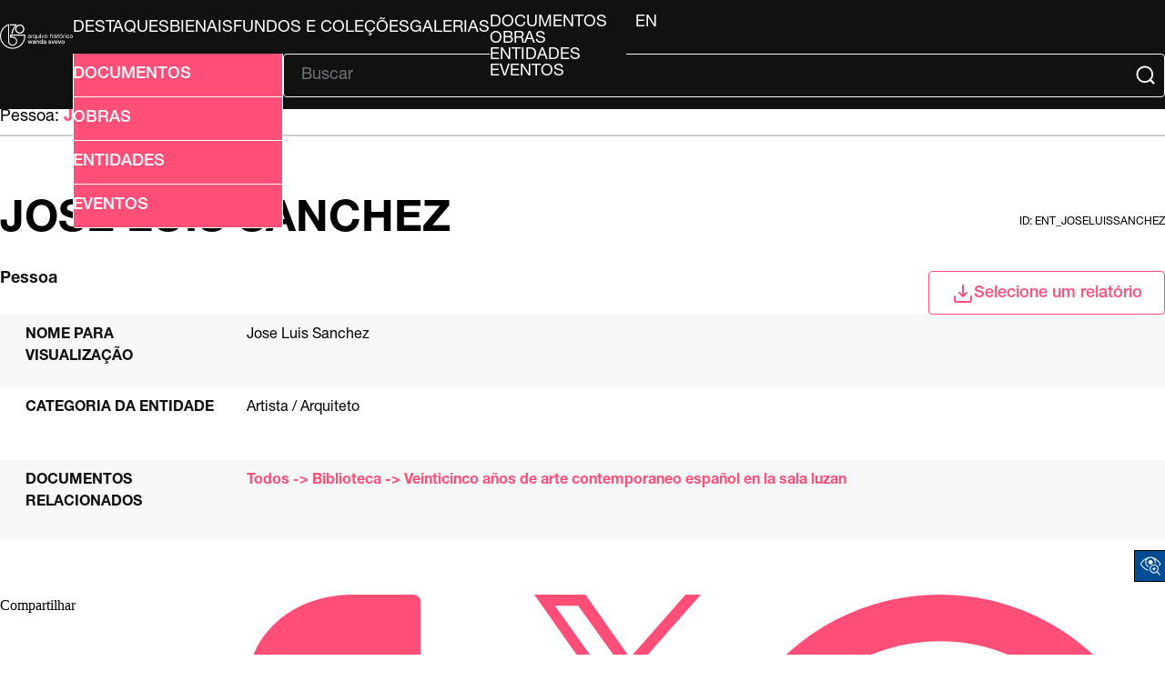

--- FILE ---
content_type: text/html; charset=UTF-8
request_url: http://arquivo.bienal.org.br/pawtucket/index.php/Detail/entidade/12225
body_size: 16346
content:
<!DOCTYPE html>
<html lang="en">

<head>
	<meta charset="utf-8">
	<meta name="viewport" content="width=device-width, initial-scale=1.0, minimum-scale=1.0" />

	<script async src="https://www.googletagmanager.com/gtag/js?id=UA-22818412-4"></script>
	<script>
		window.dataLayer = window.dataLayer || [];

		function gtag() {
			dataLayer.push(arguments);
		}
		gtag('js', new Date());
		gtag('config', 'UA-22818412-4');
	</script>



	<!-- CSS Reset -->
	<link rel="stylesheet" type="text/css" href="/pawtucket/themes/bienal-layout-novo/assets/css/reset.css" />
	<!-- Global CSS -->
	<link rel="stylesheet" type="text/css" href="/pawtucket/themes/bienal-layout-novo/assets/css/global.css" />
	<!-- Header CSS -->
	<link rel="stylesheet" type="text/css" href="/pawtucket/themes/bienal-layout-novo/assets/css/header.css" />
	<!-- Footer CSS -->
	<link rel="stylesheet" type="text/css" href="/pawtucket/themes/bienal-layout-novo/assets/css/footer.css" />
	<!-- Accessibility CSS -->
	<link rel="stylesheet" type="text/css" href="/pawtucket/themes/bienal-layout-novo/assets/css/accessibility.css" />
	
	<!-- Accessibility -->
	<link rel="stylesheet" type="text/css" href="/pawtucket/themes/bienal-layout-novo/assets/pawtucket/css/jbility.css" />
	<!-- jQuery selectBox -->
	<link rel="stylesheet" type="text/css" href="/pawtucket/themes/bienal-layout-novo/assets/pawtucket/css/jquery.selectBox.css" />

	<!-- jQuery 2.2.2 -->
	<script type="application/javascript" src="/pawtucket/themes/bienal-layout-novo/assets/pawtucket/js/jquery-2.2.2.min.js"></script>
	<!-- jQuery-ui -->
	<script type="application/javascript" src="/pawtucket/themes/bienal-layout-novo/assets/pawtucket/js/jquery-ui.min.js"></script>

	<!-- Accessibility -->
	<script type="application/javascript" src="/pawtucket/themes/bienal-layout-novo/assets/pawtucket/js/jbility.js"></script>
	<!-- jQuery selectBox -->
	<script type="application/javascript" src="/pawtucket/themes/bienal-layout-novo/assets/pawtucket/js/jquery.selectBox.js"></script>

	<!-- JS das páginas do site -->
	<script defer type="application/javascript" src="/pawtucket/themes/bienal-layout-novo/assets/js/global.js"></script>

	<!-- meta/asset loader do theme default -->
	
	<title>
		Bienal - Arquivo Histórico Wanda Svevo: Pessoa: Jose Luis Sanchez [ent_joseluissanchez]	</title>

	<!-- <script type="text/javascript">
		jQuery(document).ready(function() {
			jQuery('#browse-menu').on('click mouseover mouseout mousemove mouseenter', function(e) {
				e.stopPropagation();
			});
		});
	</script> -->
		<!-- fim do meta/asset loader do theme default -->
</head>

<body>
	<!-- <div id="skipNavigation"><a href="#main">Skip to main content</a></div> -->
	<header>
		<div id="header-logo-div">
			<a id="header-logo-link" href="/pawtucket">
				<img
					id="header-logo-img"
					src="/pawtucket/themes/bienal-layout-novo/assets/svg/bienal-ahws_70-selo-branco.svg"
					alt="bienal logo" />
			</a>
		</div>
		<button id="hamburger-btn" onclick="toggleById('header-main', 'flex')"><svg xmlns="http://www.w3.org/2000/svg" viewBox="0 0 448 512">
				<path d="M0 96C0 78.3 14.3 64 32 64l384 0c17.7 0 32 14.3 32 32s-14.3 32-32 32L32 128C14.3 128 0 113.7 0 96zM0 256c0-17.7 14.3-32 32-32l384 0c17.7 0 32 14.3 32 32s-14.3 32-32 32L32 288c-17.7 0-32-14.3-32-32zM448 416c0 17.7-14.3 32-32 32L32 448c-17.7 0-32-14.3-32-32s14.3-32 32-32l384 0c17.7 0 32 14.3 32 32z" />
			</svg></button>
		<div id="header-main">
			<ul id="header-link-list" role="list" aria-label="Primary Navigation">

				<li><a href='/pawtucket/index.php/Gallery/Featured'>Destaques</a></li>
				<li><a href="/pawtucket/index.php/Gallery/getSetInfo/set_id/3303">Bienais</a></li>
				<li ><a href='/pawtucket/index.php/Detail/documento/1'>Fundos e Coleções</a></li>
				<li ><a href='/pawtucket/index.php/Gallery/Index'>Galerias</a></li>
				<li id="browse-popover-wrapper">
					<button id="browse-popover-btn" popovertarget="browse-popover-list">Explorar</button>
					<ul id="browse-popover-list" popover>
						<li><a href='/pawtucket/index.php/Browse/documentos'>Documentos</a></li>
						<li><a href='/pawtucket/index.php/Browse/obras'>Obras</a></li>
						<li><a href='/pawtucket/index.php/Browse/entidades'>Entidades</a></li>
						<li><a href='/pawtucket/index.php/Browse/eventos'>Eventos</a></li>
					</ul>
				</li>

				
				<li id="header-lang-desktop">
					<button popovertarget="lang-popover-div">pt</button>
					<div id="lang-popover-div" popover>
						<a href="/pawtucket/index.php/Detail/entidade/12225/lang/en_US">en</a>
					</div>
				</li>
				<li id="header-lang-mobile"><a href="/pawtucket/index.php/Detail/entidade/12225/lang/pt_BR">pt</a>&nbsp; &nbsp;|&nbsp; &nbsp;<a href="/pawtucket/index.php/Detail/entidade/12225/lang/en_US">en</a></li>
			</ul>

			<div id="header-form">
				<button
					id="header-adv-search-btn"
					popovertarget="header-adv-search-popover">
					<img src="/pawtucket/themes/bienal-layout-novo/assets/svg/folder-search.svg" />
					Busca Avançada				</button>

				<div popover id="header-adv-search-popover">
					<ul>
						<li><a href='/pawtucket/index.php/Search/advanced/documentos'>Documentos</a></li>
						<li><a href='/pawtucket/index.php/Search/advanced/obras'>Obras</a></li>
						<li><a href='/pawtucket/index.php/Search/advanced/entidades'>Entidades</a></li>
						<li><a href='/pawtucket/index.php/Search/advanced/eventos'>Eventos</a></li>
					</ul>
				</div>

				<hr>

				<form id="header-search-form" role="search" action="/pawtucket/index.php/MultiSearch/Index" aria-label="Buscar">
					<input id="headerSearchInput" type="text" placeholder="Buscar" name="search" autocomplete="off" aria-label="Texto de busca" />
					<button id="headerSearchButton" type="submit" aria-label="Submit">
						<img src="/pawtucket/themes/bienal-layout-novo/assets/svg/magnifying-glass.svg" />
					</button>
				</form>

				<script type="text/javascript">
					$(document).ready(function() {
						$('#headerSearchButton').prop('disabled', true);
						$('#headerSearchInput').on('keyup', function() {
							$('#headerSearchButton').prop('disabled', this.value == "" ? true : false);
						})
					});
				</script>
			</div>
		</div>
	</header>

	<main role="main">

<div class="sec-header">
    <span id="hierarchy">
        
            Pessoa: <a href="/pawtucket/index.php/Detail/entidade/12225">Jose Luis Sanchez</a>
        
    </span>
    <script>
        const f_name = "entidade";
        for (let a of document.getElementById("hierarchy").getElementsByTagName("a")) {
            let split_href = a.href.split("//");
            if (split_href.length == 3) {
                a.setAttribute("href", split_href[0] + "//" + split_href[1] + "/" + f_name + "/" + split_href[2]);
            }
        }
    </script>
    <hr />
    <div>
        <h1>Jose Luis Sanchez</h1>
        <label>id: ent_joseluissanchez</label>
    </div>
    <div>
        <span><b>Pessoa</b></span>
                    <div class="select-div" id="Detail-select-wrapper">
                <button class="select-btn Detail" onclick="toggleById('select-popover', 'block', 9000)">
                    <img src="/pawtucket/themes/bienal-layout-novo/assets/svg/download.svg" />Selecione um relatório                </button>
                <div id="select-popover" class="select-popover">
                    <ul>
                        <li><a target="_blank" href="/pawtucket/index.php/Detail/entidade/12225/view/pdf/download/1/export_format/_pdf_ca_entities_summary">Ficha da entidade</a></li>                    </ul>
                </div>
            </div>
            </div>
</div>

<div class="wrapper">
    <div class="summary-sheet">
        <div class="summary-sheet-attributes">
            
                        <div class="summary-sheet-attribute">
                            <div class="summary-sheet-attribute-label">Nome para visualização</div>
                            <div class="summary-sheet-attribute-value">Jose Luis Sanchez</div>
                        </div>
                        

            

            

            

            


            

            
							
							
							<div class="summary-sheet-attribute">
								<div class="summary-sheet-attribute-label">Categoria da entidade</div>
								<div class="summary-sheet-attribute-value">Artista / Arquiteto</div>
							</div>
							
							
                        

            

            

            

            

            
            
							
							<div class="summary-sheet-attribute">
								<div class="summary-sheet-attribute-label">Documentos relacionados</div>
								
								<div class="summary-sheet-attribute-value" style="padding-bottom:0px">
									
										<a href="/pawtucket/index.php/Detail/documento/94674">Todos -> Biblioteca -> Veinticinco años de arte contemporaneo español en la sala luzan</a>
										</div>
								
								<div class="summary-sheet-attribute-value" style="padding-top:0px">
																	</div>
							</div>
							

            

            

            

            

            

            <!-- Acrescentado por Fred, 23/10/2021 -->
            

        </div>

    </div>

    
</div>

<div class="sec-footer">
    <ul class="sec-footer-social-list">
        <li>
            Compartilhar        </li>
        <li>
            <a href="#" onclick="window.open('https://www.facebook.com/sharer/sharer.php?u='+encodeURIComponent(location.href),'facebook-share-dialog','width=626,height=436');return false;"><img src="/pawtucket/themes/bienal-layout-novo/assets/svg/facebook.svg" alt="logo facebook" /></a>
        </li>
        <li>
            <a href="#" onclick="window.open('https://twitter.com/intent/tweet?original_referer=' + encodeURIComponent(location.href) + '&amp;tw_p=tweetbutton&amp;url=' + encodeURIComponent(location.href),'twitter-share-dialog','width=626,height=436');return false;"><img src="/pawtucket/themes/bienal-layout-novo/assets/svg/x-twitter.svg" alt="logo twitter" /></a>
        </li>
        <li>
            <a href="#"><img src="/pawtucket/themes/bienal-layout-novo/assets/svg/whatsapp.svg" alt="logo whatsapp" /></a>
        </li>
    </ul>
</div>

<div id="caMediaPanel">
    <div id="caMediaPanelContentArea"></div>
</div>

<script type="text/javascript">
    var caMediaPanel;
    jQuery(document).ready(function() {
        if (caUI.initPanel) {
            caMediaPanel = caUI.initPanel({
                panelID: 'caMediaPanel',
                /* DOM ID of the <div> enclosing the panel */
                panelContentID: 'caMediaPanelContentArea',
                /* DOM ID of the content area <div> in the panel */
                exposeBackgroundColor: '#FFFFFF',
                /* color (in hex notation) of background masking out page content; include the leading '#' in the color spec */
                exposeBackgroundOpacity: 0.7,
                /* opacity of background color masking out page content; 1.0 is opaque */
                panelTransitionSpeed: 400,
                /* time it takes the panel to fade in/out in milliseconds */
                allowMobileSafariZooming: true,
                mobileSafariViewportTagID: '_msafari_viewport',
                closeButtonSelector: '.close' /* anything with the CSS classname "close" will trigger the panel to close */
            });
        }
    });
</script></main>


<!-- Accessibility -->
<div class="acess-container">
	<div id="jbbutton" class="balloon" title="Acessibilidade"><span class="balloontext">Acessibilidade</span>
		<img src="/pawtucket/themes/bienal-layout-novo/assets/pawtucket/graphics/jbility/accessibility.png">
	</div>
	<div id="acess-icons">

		<div class="acess-icon balloon"><span class="balloontext">Contraste</span>
			<img id="contrast" src="/pawtucket/themes/bienal-layout-novo/assets/pawtucket/graphics/jbility/contraste42.png" />
		</div>


		<div class="acess-icon balloon"><span class="balloontext">Diminuir Fonte</span>
			<img id="decreaseFont" src="/pawtucket/themes/bienal-layout-novo/assets/pawtucket/graphics/jbility/fontsme42.png" />
		</div>

		<div class="acess-icon balloon"><span class="balloontext">Tamanho normal</span>
			<img id="normalSizeFont" src="/pawtucket/themes/bienal-layout-novo/assets/pawtucket/graphics/jbility/fontsno42.png" />
		</div>

		<div class="acess-icon balloon"><span class="balloontext">Aumentar Fonte</span>
			<img id="increaseFont" src="/pawtucket/themes/bienal-layout-novo/assets/pawtucket/graphics/jbility/fontsma42.png" />
		</div>
	</div>
</div>
<!-- HandTalk -->
<script type="application/javascript" src="https://plugin.handtalk.me/web/latest/handtalk.min.js"></script>
<script>
	if (typeof(HT) != "undefined") {
		var ht = new HT({
			token: "1ac1a32959126e7c2aaf00ed89ce3f0b"
		});
	}
</script>

<footer>
	<div id="footer-logo-grid">
		<a id="footer-logo-bienal-link" href="/pawtucket/Front/Index">
			<img id="footer-logo-bienal" src="/pawtucket/themes/bienal-layout-novo/assets/svg/logo.svg" />
		</a>
		<div id="footer-logo-social">
			<ul id="footer-logo-list">
				<li>
					<a href="https://www.instagram.com/bienalsaopaulo/"><img
							class="footer-logo"
							src="/pawtucket/themes/bienal-layout-novo/assets/svg/instagram.svg"
							alt="instagram logo" /></a>
				</li>
				<li>
					<a href="https://www.facebook.com/bienalsaopaulo/"><img
							class="footer-logo"
							src="/pawtucket/themes/bienal-layout-novo/assets/svg/facebook.svg"
							alt="facebook logo" /></a>
				</li>
				<li>
					<a href="https://www.tiktok.com/@bienalsaopaulo/"><img
							class="footer-logo"
							src="/pawtucket/themes/bienal-layout-novo/assets/svg/tiktok.svg"
							alt="tiktok logo" /></a>
				</li>
				<li>
					<a href="https://twitter.com/bienalsaopaulo/"><img
							class="footer-logo"
							src="/pawtucket/themes/bienal-layout-novo/assets/svg/x-twitter.svg"
							alt="twitter logo" /></a>
				</li>
				<li>
					<a href="https://www.youtube.com/bienalsp/"><img
							class="footer-logo-youtube"
							src="/pawtucket/themes/bienal-layout-novo/assets/svg/youtube.svg"
							alt="youtube logo" /></a>
				</li>
			</ul>
		</div>
	</div>
	<hr />
	<div id="footer-main">
		<ul id="footer-main-list">
			<li><a href="https://bienal.org.br/arquivo-historico/">Arquivo Histórico</a></li>
			<li><a href="http://imgs.fbsp.org.br/files/9e0c1e29a14eb6a3997d316d00024c80.pdf">Guia de Acervo</a></li>
			<li><a href="https://docs.google.com/forms/d/e/1FAIpQLSctY9IPhFyIncXi_EhfkWTS4tdBv-a31Ri5o-0c4pyfnnKjWw/viewform?authuser=2">Solicitações de Pesquisas</a></li>
			<li><a href="http://imgs.fbsp.org.br/files/1b0e14ffc5e6a45bde3149797252b8e5.pdf">Plano de Classificação</a></li>
		</ul>
		<div id="footer-disclaimer">
			<img id="footer-bloco-logos" src="/pawtucket/themes/bienal-layout-novo/assets/img/bienal-bloco_marcas-arquivo-2025-PT.png"
				alt="logo bienal" />
			<div id="footer-disclaimer-logos">
				<img
					src="/pawtucket/themes/bienal-layout-novo/assets/img/proac.png"
					alt="logo bienal" />
				<img
					src="/pawtucket/themes/bienal-layout-novo/assets/svg/bienal-texto.svg"
					alt="logo Proac, logo São Paulo" />
				<img
					src="/pawtucket/themes/bienal-layout-novo/assets/img/sp-cultura.png"
					alt="logo Proac, logo São Paulo" />
				<img
					src="/pawtucket/themes/bienal-layout-novo/assets/img/cultsp.png"
					alt="logo Proac, logo São Paulo" />
				<img
					src="/pawtucket/themes/bienal-layout-novo/assets/img/secretaria-sp.png"
					alt="logo Proac, logo São Paulo" />
			</div>
		</div>
		<div id="footer-info">
			<div>
				<p>
<!--					-->					O banco de dados do AHWS contou com recursos do ProAC e do PROMAC e está em constante desenvolvimento.
				</p>
				<h4>Arquivo Histórico Wanda Svevo</h4>
				<p>
					Parque Ibirapuera – Portão 3 Pavilhão Ciccillo Matarazzo - 2º
					Andar<br />
					CEP 04094-000 - São Paulo / SP
				</p>
			</div>
			<div>
				<h4>Contato</h4>
				<p>
					+55 11 5576 7635<br />
					<a href="mailto:arquivo.historico@bienal.org.br">arquivo.historico@bienal.org.br</a>
				</p>
			</div>
		</div>
	</div>
</footer>
</body>
</body>

</html>


--- FILE ---
content_type: text/css
request_url: http://arquivo.bienal.org.br/pawtucket/themes/bienal-layout-novo/assets/css/accessibility.css
body_size: 11808
content:
:root {
    --yellow-filter: brightness(0) saturate(100%) invert(92%) sepia(100%) saturate(2143%) hue-rotate(354deg) brightness(108%) contrast(106%);
    --black-filter: brightness(0) saturate(100%) invert(0%) sepia(95%) saturate(20%) hue-rotate(39deg) brightness(93%) contrast(107%);
}

.accessibility-colors {
	--primary: black;
	--secondary: black;
	--tertiary: #FFFF00;
	--tertiary2: #FFFF00;
	--tertiary3: black;
	--tertiary4: #FFFF00;
	--tertiary5: black;
    --text-color: white;
    --link-color: #FFFF00;
}

.logo-filter {
	filter: invert(1) !important;
}

.accessibility-colors {
    main,
    .sec-content .gallery-list .sec-img-div {
        background-color: var(--secondary);
    }

    .sec-content {
        color: var(--text-color);
        background-color: var(--secondary);
    }

    main:has(#home-sec1) .home-sec-header hr {
        border-color: var(--text-color);
    }

    .sec-header h1,
    .sec-list h2 {
        color: var(--text-color);
    }

    .sec-header a {
        color: var(--link-color);
    }
    
    .sec-header button:hover, .select-btn:hover, .select-div:has(div:popover-open) .select-btn, .sec-header:has(div:popover-open) button {
        border: 1px solid var(--tertiary);
        >img {
            filter: var(--yellow-filter);
        }
    }

    .home-sec-header>.home-gallery-hr-row>a,
    .sec-list a,
    .sec-list a h2 {
        color: var(--link-color);
    }

    .home-sec-header>.home-gallery-hr-row>a:hover,
    .sec-list a:hover {
        text-decoration: underline;
    }

    .home-sec-header>.home-gallery-hr-row>a::after {
        border-color: solid var(--link-color);
    }

    .select-btn img,
    .sec-header button img {
        filter: var(--yellow-filter);
    }

    .browse-results-toolbar-buttons .select-btn img {
        filter: var(--secondary);
    }

    .sec-header label {
        color: var(--text-color);
        background-color: var(--secondary);
    }

    .select-btn .list-refresh-svg {
        filter: var(--black-filter);
    }

    .sec-header button:hover {
        color: var(--tertiary);
        background-color: var(--secondary);
        border-color: var(--link-color);

        >img {
            filter: var(--yellow-filter);
        }
    }

    .sec-footer-social-list img:not(.share-img) {
        filter: var(--yellow-filter);
    }
    
    .browse-results-sort-bar ul li:not(:first-of-type) {
        color: var(--primary);
        border: 1px solid var(--tertiary);
    }
    
    .browse-results-sort-bar ul li a {
        color: var(--primary);
    }

    .browse-results-table-column:not(:first-of-type) {
        border-left: 1px solid var(--text-color);
    }

    .select-btn.Browse:is(:hover, :focus) .list-refresh-svg {
        filter: var(--yellow-filter) !important;
    }

    #filtros a {
        color: var(--secondary);
    }

    .sec-bg-color {
        background-color: var(--secondary);
    }

    .browse-results-facets li {
        border: 1px solid var(--secondary);
    }

    .browse-results-sort-bar ul li.selecionado {
        color: var(--tertiary);
    }

    main:has(#home-sec1) .sec-content:has(.home-gallery-hr-row) .gallery-list .sec-list-item {
        border-bottom-color: var(--text-color);
    }

    #Detail-select-wrapper:has(#select-popover[style*="display: block"]) .select-btn img,
    #Browse-select-wrapper1:has(#report-list-popover[style*="display: block"]) .select-btn img,
    #Browse-select-wrapper2:has(#view-list-popover[style*="display: block"]) .select-btn img {
        filter: var(--yellow-filter);
    }

    #itens .item .col:not(:first-child) {
        border-left: 1px solid var(--text-color);
    }

    #itens:has(.col.img) .item .col.descricao.col:nth-child(3):nth-last-child(1) {
        border-right: 1px solid var(--secondary);
    }

    #itens .item a:hover {
        text-decoration: underline;
    }

    .selectBox-dropdown .selectBox-arrow {
        filter: var(--black-filter);
    }

    .selectBox.selectBox-disabled .selectBox-label {
        color: var(--secondary) !important;
    }

    #home-sec1-content {
        color: var(--text-color);
    }

    #home-sec1-main-list a {
        color: var(--link-color);
    }

    #home-sec1-content hr,
    .sec-header hr {
        border-color: var(--text-color);
    }

    .sec-list-item {
        border-top-color: var(--text-color);
        border-bottom-color: var(--text-color);
    }

    .sec-header>span:first-of-type>b:last-child,
    .sec-header b,
    .sec-header span,
    .sec-list span,
    .sec-footer-social-list li:not(:has(img)) {
        color: var(--text-color);
    }

    .sec-header>span:first-of-type>a:last-child {
        color: var(--link-color);
    }

    .browse-results-toolbar,
    .browse-results-table-header,
    .browse-results-table-row:nth-child(even),
    .sec-header button {
        background-color: var(--secondary);
    }
    
    .browse-results-table-header {
        color: var(--text-color);
        border-block-color: var(--text-color);
    }

    .browse-results-table-items {
        color: var(--text-color);
        border-bottom-color: var(--text-color);
    }

    .browse-results-table-items a {
        color: var(--link-color);
    }

    .sec-header button,
    .browse-results-sort-bar {
        color: var(--tertiary);
    }

    .pagination-bar-summary,
    .browse-results-sort-bar ul li:first-of-type {
        color: var(--text-color);
    }

    .sec-header button {
        border-color: var(--tertiary);
    }

    .browse-results,
    .browse-results-sort-bar {
        border-color: var(--text-color);
    }

    .pagination-bar, main #paginacao {
        border-bottom-color: var(--text-color);
    }

    .pagination-bar-page-jumper, main #paginacao .jumper, .pagination-bar-summary {
        color: var(--text-color);
    }

    .pagination-bar-page-numbers ul li.pagination-bar-selected-page a, .paginas ul li.selecionado a {
        border-color: var(--link-color);
    }

    .pagination-bar-page-jumper input, main #paginacao .jumper input {
        color: var(--secondary);
    }

    .advanced-search-form-column {
        border-top-color: var(--text-color);
    }

    .advanced-search-form .submit-button {
        border-block-color: var(--text-color);
    }

    .advanced-search-form .submit-button a {
        border-color: var(--link-color);
    }

    .advanced-search-form-field:nth-child(odd) {
        background-color: var(--secondary);
    }

    .advanced-search-form-field label, .advanced-search-form-field i {
        color: var(--text-color);
    }

    .browse-results-facets h3,
    .browse-results-facets h3 a,
    .all-results-button {
        color: var(--link-color)
    }

    .all-results-button {
        border-color: var(--link-color);
    }

    .browse-results-table-wrapper tr .img-flag,
    #itens .item .col.img>img {
        filter: var(--filter-bienal-white);
    }

    .all-results-button::before {
        filter: var(--yellow-filter);
    }

    #caLoadingFacetContentIndicator_document_type_facet {
        color: var(--text-color);
    }

    .summary-sheet-attributes {
        border-block-color: var(--text-color);
    }

    .summary-sheet-attributes,
    .summary-sheet-attribute-label,
    .summary-sheet-attribute-value {
        color: var(--text-color);
    }

    .summary-sheet-attribute:nth-child(odd),
    .sidebar-item:nth-child(even),
    .sidebar-header {
        background-color: var(--secondary);
    }

    .sidebar-item:nth-child(even),
    .sidebar-item p,
    .sidebar-header {
        color: var(--text-color);
    }

    .sidebar {
        border-top-color: var(--text-color);
    }

    .sidebar-items {
        border-bottom-color: var(--text-color);    
    }

    .summary-sheet-attribute-value a,
    .wrapper:has(.summary-sheet) #conteudo .item a,
    #itens .item a,
    .sidebar-item a {
        color: var(--link-color);
    }

    .select-popover a {
        color: var(--secondary);
        &:hover {
            color: var(--link-color);
        }
    }

    .sec-li-info-div a+p,
    #itens .item .col.descricao {
        color: var(--text-color);
    }

    #itens .item:nth-child(even), #contagem, #itens .item .col.tipo {
        background-color: var(--secondary);
        color: var(--text-color);
    }

    #itens {
        border-bottom-color: var(--text-color);
    }

    #contagem {
        border-top-color: var(--text-color);
    }

    #itens:has(.col.img) .item .col.descricao.col:nth-child(3):nth-last-child(1) {
        border-right-color: var(--text-color);
    }

    #criterios a,
    #criterios a span {
        color: var(--text-color);
        background-color: var(--secondary);
    }

    #criterios a{
        border-color: var(--text-color);
    }

    #bMorePanel {
        background-color: var(--secondary);
        border-left: 1px solid var(--link-color);
    }

    #bMorePanel #bMorePanelClose,
    #bMorePanel #bScrollList,
    #bMorePanel #bScrollList a {
        color: var(--link-color) !important;
    }

    #bMorePanel #bScrollListLabel {
        color: var(--text-color) !important;
    }


    /* HEADER */
    #browse-popover-btn,
    #header-lang-desktop button {
        &:hover {
            color: var(--tertiary);
            text-decoration: underline; 

            &::after {
                border-color: var(--tertiary);
            }
        }
    }   

    #header-link-list a:hover {
        color: var(--tertiary);
        text-decoration: underline;
    }   

    #header-adv-search-btn {
        color: var(--tertiary);
        background-color: var(--secondary);
        border: 1px solid var(--tertiary);
        >img {
            filter: var(--yellow-filter);
        }   

        &:hover,
        &:focus {
            cursor: pointer;
            color: var(--tertiary);
            background-color: var(--tertiary4);
            border: 1px solid var(--tertiary);  

            >img {
                filter: unset;
            }
        }
    }   

    #header-search-form img,
    #header-logo-img {
        filter: var(--yellow-filter);
    }   

    #header-form:has(#header-adv-search-popover:popover-open) #header-adv-search-btn,
    #header-form:has(#header-adv-search-btn:hover) #header-adv-search-btn,
    #header-form:has(#header-adv-search-popover:hover) #header-adv-search-btn {
        color: var(--secondary);
        background-color: var(--tertiary4);
        border: 1px solid var(--tertiary);      

        >img {
            filter: var(--black-filter);
        }
    }   

    #header-adv-search-popover ul>li>a {
        &:hover,
        &:focus {
            color: var(--secondary);
        }
    }   

    /* FOOTER */
    footer,
    #footer-info h4 {
        color: var(--text-color);
    }   

    footer hr {
        border-color: var(--text-color);
    }   

    #footer-logo-bienal {
        filter: var(--yellow-filter);
    }   

    #footer-main-list a:hover,
    #footer-info a:hover {
        color: var(--tertiary);
        text-decoration: underline;
    }   

    .footer-logo,
    .footer-logo-youtube {
        filter: var(--yellow-filter);
    }   

    .footer-logo:hover,
    .footer-logo-youtube:hover {
        filter: var(--filter-bienal-white);
    }   

    #footer-bloco-logos {
        filter: unset;
    }

}



--- FILE ---
content_type: image/svg+xml
request_url: http://arquivo.bienal.org.br/pawtucket/themes/bienal-layout-novo/assets/svg/x-twitter.svg
body_size: 299
content:
<?xml version="1.0" encoding="UTF-8"?>
<svg width="300" height="300.251" version="1.1" xmlns="http://www.w3.org/2000/svg">
 <path d="M178.57 127.15 290.27 0h-26.46l-97.03 110.38L89.34 0H0l117.13 166.93L0 300.25h26.46l102.4-116.59 81.8 116.59h89.34M36.01 19.54H76.66l187.13 262.13h-40.66"/>
</svg>